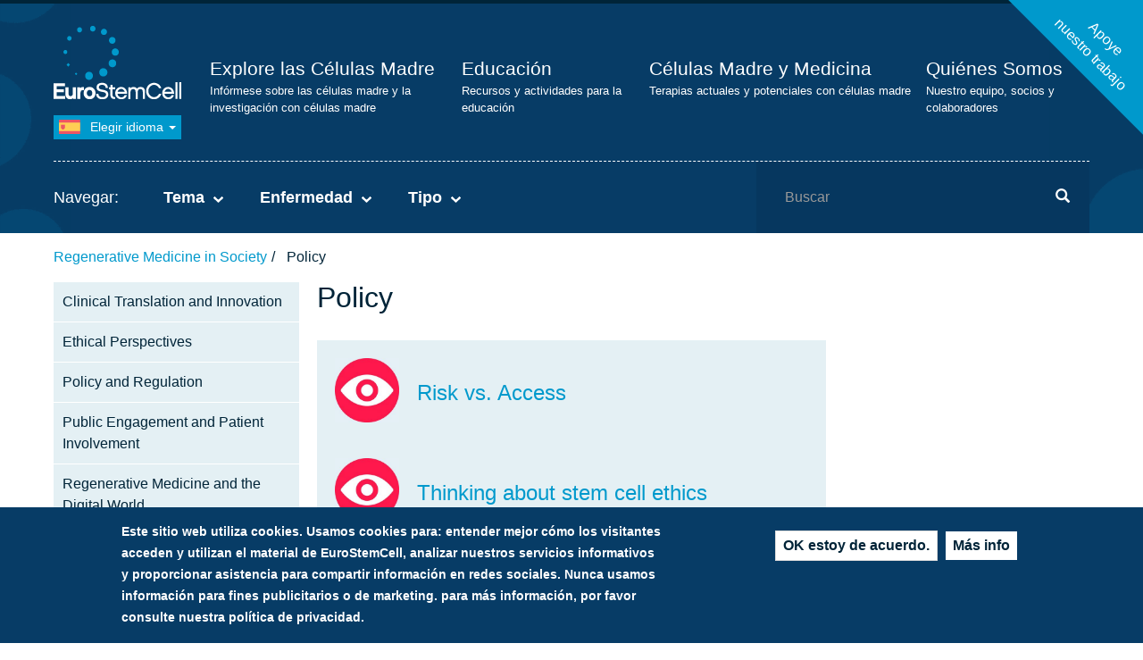

--- FILE ---
content_type: text/html; charset=UTF-8
request_url: https://www.eurostemcell.org/es/regenerative-medicine-society/policy
body_size: 45070
content:
<!DOCTYPE html><html lang="es" dir="ltr"><head><meta charset="utf-8" /><script async src="https://www.googletagmanager.com/gtag/js?id=UA-350936-4"></script><script>window.dataLayer = window.dataLayer || [];function gtag(){dataLayer.push(arguments)};gtag("js", new Date());gtag("set", "developer_id.dMDhkMT", true);gtag("config", "UA-350936-4", {"groups":"default","anonymize_ip":true,"page_placeholder":"PLACEHOLDER_page_path","allow_ad_personalization_signals":false});</script><meta name="Generator" content="Drupal 10 (https://www.drupal.org)" /><meta name="MobileOptimized" content="width" /><meta name="HandheldFriendly" content="true" /><meta name="viewport" content="width=device-width, initial-scale=1.0" /><style>div#sliding-popup, div#sliding-popup .eu-cookie-withdraw-banner, .eu-cookie-withdraw-tab {background: #0779bf} div#sliding-popup.eu-cookie-withdraw-wrapper { background: transparent; } #sliding-popup h1, #sliding-popup h2, #sliding-popup h3, #sliding-popup p, #sliding-popup label, #sliding-popup div, .eu-cookie-compliance-more-button, .eu-cookie-compliance-secondary-button, .eu-cookie-withdraw-tab { color: #ffffff;} .eu-cookie-withdraw-tab { border-color: #ffffff;}</style><link rel="icon" href="/themes/custom/eurostemcell/favicon.ico" type="image/png" /><link rel="alternate" hreflang="und" href="https://www.eurostemcell.org/es/regenerative-medicine-society/policy" /><link rel="canonical" href="https://www.eurostemcell.org/es/regenerative-medicine-society/policy" /><link rel="shortlink" href="https://www.eurostemcell.org/es/node/738" /><title>Policy | Eurostemcell</title><link rel="stylesheet" media="all" href="/sites/default/files/css/css_hTBzvk7aZ0v12RphFkXum6CYP75SuQFkTWr-h9GTxTU.css?delta=0&amp;language=es&amp;theme=eurostemcell&amp;include=eJxti0EOgzAMBD8U8JOQSRYUscEIx235fWnVYy8zmpUWMWWzreJWO1h1zxD8GaeCRYM9IU7zjpZBykqblYP3i3VfE1799ibljEM5_jL59TnIrI70qHi6fDk2K0G8AX2oM_o" /><link rel="stylesheet" media="all" href="/sites/default/files/css/css_vs4yrZzJPGYhvx0ge__K16TcCBHzxXJhJeC-z29knDc.css?delta=1&amp;language=es&amp;theme=eurostemcell&amp;include=eJxti0EOgzAMBD8U8JOQSRYUscEIx235fWnVYy8zmpUWMWWzreJWO1h1zxD8GaeCRYM9IU7zjpZBykqblYP3i3VfE1799ibljEM5_jL59TnIrI70qHi6fDk2K0G8AX2oM_o" /><link rel="stylesheet" media="print" href="/sites/default/files/css/css_mZX1IoTGO6jpV1YloqWfbz2Ug_1FRcbDTLA3IGwDn1Q.css?delta=2&amp;language=es&amp;theme=eurostemcell&amp;include=eJxti0EOgzAMBD8U8JOQSRYUscEIx235fWnVYy8zmpUWMWWzreJWO1h1zxD8GaeCRYM9IU7zjpZBykqblYP3i3VfE1799ibljEM5_jL59TnIrI70qHi6fDk2K0G8AX2oM_o" /><script src="https://use.typekit.net/zzr0vsg.js"></script><script>try{Typekit.load({ async: true });}catch(e){}</script><script src="https://cdn.usefathom.com/script.js" data-site="OMIDOZMZ" defer></script></head><body class="path-node page-node-type-book-tag page-node-language-und page-language-es has-glyphicons"> <a href="#main-content" class="visually-hidden focusable skip-link"> Pasar al contenido principal </a><div class="dialog-off-canvas-main-canvas" data-off-canvas-main-canvas> <header id="navbar" role="banner"><div id="donate_c2a_wrapper"><div id="donate_c2a"> <a href="/es/node/819">Apoye<br />nuestro trabajo</a></div></div><div class="wrapper"><div class="container"><div id="nav-toggle"><div class="open">Menú</div><div class="closed">Cerrar</div></div> <a class="logo navbar-btn" href="/es" title="Inicio" rel="home"> <span itemprop="name">Eurostemcell</span> </a><div class="navigation"> <nav role="navigation" aria-labelledby="block-mainnavigation-menu" id="block-mainnavigation"><h5 class="sr-only" id="block-mainnavigation-menu">Menú principal</h5><ul><li> <a href="/es/landing/explore-stem-cells" title="Infórmese sobre las células madre y la investigación con células madre">Explore las Células Madre</a> <span class="description"> Infórmese sobre las células madre y la investigación con células madre </span></li><li> <a href="/es/landing/education-resources" title="Recursos y actividades para la educación">Educación</a> <span class="description"> Recursos y actividades para la educación </span></li><li> <a href="/es/landing/medicine-stem-cells" title="Terapias actuales y potenciales con células madre">Células Madre y Medicina</a> <span class="description"> Terapias actuales y potenciales con células madre </span></li><li> <a href="/es/acerca-de-eurostemcell" title="Nuestro equipo, socios y colaboradores">Quiénes Somos</a> <span class="description"> Nuestro equipo, socios y colaboradores </span></li></ul> </nav><div class="views-element-container mobile_only block block-views block-views-blockheader-taxonomy-links-block-3" id="block-views-block-header-taxonomy-links-block-3"><div class="form-group"><div class="taxonomy-filters-mobile"><h3>Navegar:</h3><h4 class="theme">Tema<span></span></h4><div class="taxonomy-filters theme js-view-dom-id-22fe5ff02a1424027dfb2726c07908300edf30366f8ff8d003493010ac42e14c"><div class="view-content"><div class="container"><ul class="row"><li class="col-xs-12 col-md-4"><a href="/es/temas/conocimientos-generales-sobre-celulas-madre" hreflang="es">Conocimientos generales sobre células madre</a></li><li class="col-xs-12 col-md-4"><a href="/es/temas/organoides" hreflang="es">Organoides</a></li><li class="col-xs-12 col-md-4"><a href="/es/temas/hoja-informativa" hreflang="es">Hoja informativa</a></li><li class="col-xs-12 col-md-4"><a href="/es/temas/normas-y-reglamentos" hreflang="es">Normas y reglamentos</a></li><li class="col-xs-12 col-md-4"><a href="/es/temas/celulas-madre-mesenquimales" hreflang="es">Células madre mesenquimales</a></li><li class="col-xs-12 col-md-4"><a href="/es/temas/reprogramacion" hreflang="es">Reprogramación</a></li><li class="col-xs-12 col-md-4"><a href="/es/temas/celulas-madre-de-la-piel" hreflang="es">Células madre de la piel</a></li><li class="col-xs-12 col-md-4"><a href="/es/theme/sangre-del-cordon" hreflang="es">Sangre del cordón</a></li><li class="col-xs-12 col-md-4"><a href="/es/theme/celulas-madre-de-la-sangre" hreflang="es">Células madre de la sangre</a></li><li class="col-xs-12 col-md-4"><a href="/es/theme/ensayos-clinicos" hreflang="es">Ensayos clínicos</a></li><li class="col-xs-12 col-md-4"><a href="/es/temas/celulas-madre-e-industria" hreflang="es">Células madre e industria</a></li><li class="col-xs-12 col-md-4"><a href="/es/theme/celulas-ips" hreflang="es">Células iPS</a></li><li class="col-xs-12 col-md-4"><a href="/es/theme/celulas-madre-embrionarias" hreflang="es">Células madre embrionarias</a></li><li class="col-xs-12 col-md-4"><a href="/es/temas/investigaciones-recientes" hreflang="es">Investigaciones recientes</a></li><li class="col-xs-12 col-md-4"><a href="/es/temas/celulas-madre-y-la-investigacion" hreflang="es">Células madre y la investigación</a></li><li class="col-xs-12 col-md-4"><a href="/es/temas/ingenieria-de-tejidos" hreflang="es">Ingeniería de tejidos</a></li><li class="col-xs-12 col-md-4"><a href="/es/temas/etica-y-sociedad" hreflang="es">Ética y Sociedad</a></li></ul></div></div></div><div><h4 class="condition">Enfermedad<span></span></h4><div class="taxonomy-filters condition view view-header-taxonomy-links view-id-header_taxonomy_links view-display-id-block_2 js-view-dom-id-70e17f3db26a11124648e17378f3a8efc3a254b3614aa08faa184f8c6331447f"><div class="view-content"><div class="container"><ul class="row"><li class="col-xs-12 col-md-4"><a href="/es/conditions/diabetes" hreflang="es">Diabetes</a></li><li class="col-xs-12 col-md-4"><a href="/es/enfermedades/infarto-cerebral" hreflang="es">Infarto cerebral</a></li><li class="col-xs-12 col-md-4"><a href="/es/conditions/lesiones-en-la-medula-espinal" hreflang="es">Lesiones en la médula espinal</a></li><li class="col-xs-12 col-md-4"><a href="/es/conditions/enfermedad-de-parkinson" hreflang="es">Enfermedad de Parkinson</a></li><li class="col-xs-12 col-md-4"><a href="/es/conditions/esclerosis-multiple" hreflang="es">Esclerosis múltiple</a></li><li class="col-xs-12 col-md-4"><a href="/es/conditions/enfermedad-de-motoneuronas" hreflang="es">Enfermedad de las motoneuronas</a></li><li class="col-xs-12 col-md-4"><a href="/es/conditions/enfermedad-de-huntington" hreflang="es">Enfermedad de Huntington</a></li><li class="col-xs-12 col-md-4"><a href="/es/conditions/paralisis-cerebral" hreflang="es">Parálisis cerebral</a></li><li class="col-xs-12 col-md-4"><a href="/es/conditions/enfermedad-de-alzheimer" hreflang="es">Enfermedad de Alzheimer</a></li><li class="col-xs-12 col-md-4"><a href="/es/enfermedades/trastornos-neurologicos" hreflang="es">Trastornos neurológicos</a></li><li class="col-xs-12 col-md-4"><a href="/es/conditions/distrofia-muscular" hreflang="es">Distrofia muscular</a></li><li class="col-xs-12 col-md-4"><a href="/es/enfermedades/enfermedades-de-pulmon" hreflang="es">Enfermedades de pulmón</a></li><li class="col-xs-12 col-md-4"><a href="/es/enfermedades/enfermedades-renales" hreflang="es">Enfermedades renales</a></li><li class="col-xs-12 col-md-4"><a href="/es/enfermedades/enfermedades-hepaticas" hreflang="es">Enfermedades hepáticas</a></li><li class="col-xs-12 col-md-4"><a href="/es/enfermedades/sangre-del-cordon" hreflang="es">Sangre del cordón</a></li><li class="col-xs-12 col-md-4"><a href="/es/conditions/cancer" hreflang="es">Cáncer</a></li><li class="col-xs-12 col-md-4"><a href="/es/enfermedades/enfermedades-oculares" hreflang="es">Enfermedades oculares</a></li><li class="col-xs-12 col-md-4"><a href="/es/enfermedades/enfermedades-del-corazon" hreflang="es">Enfermedades del corazón</a></li><li class="col-xs-12 col-md-4"><a href="/es/enfermedades/enfermedades-intestinales" hreflang="es">Enfermedades intestinales</a></li></ul></div></div></div></div><div><h4 class="type">Tipo<span></span></h4><div class="taxonomy-filters type view view-header-taxonomy-links view-id-header_taxonomy_links view-display-id-block_4 js-view-dom-id-2e0073377e07052a267733a6332817ffc97dd2c57c7d9cb3c3ed8a5d4bdb7097"><div class="view-content"><div class="container"><ul class="row"><li class="col-xs-12 col-md-4"><a href="/es/tipo-de-recurso/actividad" hreflang="es">Actividad</a></li><li class="col-xs-12 col-md-4"><a href="/es/tipo-de-recurso/articulo" hreflang="es">Artículo</a></li><li class="col-xs-12 col-md-4"><a href="/es/tipo-de-recurso/libro" hreflang="es">Libro</a></li><li class="col-xs-12 col-md-4"><a href="/es/tipo-de-recurso/debatediscusion" hreflang="es">Debate/Discusión</a></li><li class="col-xs-12 col-md-4"><a href="/es/tipo-de-recurso/recurso-de-eurostemcell" hreflang="es">Recurso de EuroStemCell</a></li><li class="col-xs-12 col-md-4"><a href="/es/tipo-de-recurso/hoja-informativa" hreflang="es">Hoja informativa</a></li><li class="col-xs-12 col-md-4"><a href="/es/tipo-de-recurso/imagen" hreflang="es">Imagen</a></li><li class="col-xs-12 col-md-4"><a href="/es/tipo-de-recurso/presentacion" hreflang="es">Presentación</a></li><li class="col-xs-12 col-md-4"><a href="/es/tipo-de-recurso/video" hreflang="es">Video</a></li><li class="col-xs-12 col-md-4"><a href="/es/tipo-de-recurso/hoja-de-trabajo" hreflang="es">Hoja de trabajo</a></li><li class="col-xs-12 col-md-4"><a href="/es/tipo-de-recurso/leccion-completa" hreflang="es">Lección completa</a></li></ul></div></div></div></div></div></div></div><div class="language-switcher"><div class="language-switcher-language-url" id="block-languageswitcher" role="navigation"><div class="dropdown-toggle"> <span class="current es">(es)</span> Elegir idioma <span class="caret"></span></div><ul class="links dropdown-menu"><li hreflang="en" data-drupal-link-system-path="node/738" class="en hreflang"><a href="/regenerative-medicine-society/policy" class="language-link" hreflang="en">English</a></li><li hreflang="fr" data-drupal-link-system-path="node/738" class="fr hreflang"><a href="/fr/regenerative-medicine-society/policy" class="language-link" hreflang="fr">Français</a></li><li hreflang="de" data-drupal-link-system-path="node/738" class="de hreflang"><a href="/de/regenerative-medicine-society/policy" class="language-link" hreflang="de">Deutsch</a></li><li hreflang="it" data-drupal-link-system-path="node/738" class="it hreflang"><a href="/it/regenerative-medicine-society/policy" class="language-link" hreflang="it">Italiano</a></li><li hreflang="pl" data-drupal-link-system-path="node/738" class="pl hreflang"><a href="/pl/regenerative-medicine-society/policy" class="language-link" hreflang="pl">Polski</a></li><li hreflang="es" data-drupal-link-system-path="node/738" class="es hreflang is-active" aria-current="page"><a href="/es/regenerative-medicine-society/policy" class="language-link" hreflang="es">Español</a></li></ul></div></div><hr /><div class="row"><div class="col-xs-12 col-sm-8"><div class="taxonomy-triggers"><h3>Navegar:</h3><h4 class="theme">Tema<span></span></h4><h4 class="condition">Enfermedad<span></span></h4><h4 class="type">Tipo<span></span></h4></div></div><div class="col-xs-12 col-sm-4"><div class="search-block-form block block-search" data-drupal-selector="search-block-form" id="block-searchform-2" role="search" data-toggle-selector="search-block"><form action="/es/search/content" method="get" id="search-block-form" accept-charset="UTF-8"><div class="form-item js-form-item form-type-search js-form-type-search form-item-keys js-form-item-keys form-no-label form-group"> <label for="edit-keys" class="control-label sr-only">Buscar</label><div class="input-group"><input title="Escriba lo que quiere buscar." data-drupal-selector="edit-keys" class="form-search form-control" placeholder="Buscar" type="search" id="edit-keys" name="keys" value="" size="15" maxlength="128" /><span class="input-group-btn"><button type="submit" value="Buscar" class="button js-form-submit form-submit btn-primary btn icon-only"><span class="sr-only">Buscar</span><span class="icon glyphicon glyphicon-search" aria-hidden="true"></span></button></span></div><div id="edit-keys--description" class="description help-block"> Escriba lo que quiere buscar.</div></div><div class="form-actions form-group js-form-wrapper form-wrapper" data-drupal-selector="edit-actions" id="edit-actions"></div></form></div></div></div></div></div></div> </header><div class="highlighted"><div class="views-element-container block block-views block-views-blockheader-taxonomy-links-block-1" id="block-views-block-header-taxonomy-links-block-1"><div class="form-group"><div class="taxonomy-filters theme view view-header-taxonomy-links view-id-header_taxonomy_links view-display-id-block_1 js-view-dom-id-5f421c16742a3e64c917de073c4f3b00bafbd8da7fc1c84b607a7249c6c69558"><div class="view-content"><div class="container"><ul class="row"><li class="col-xs-12 col-md-4"><a href="/es/temas/conocimientos-generales-sobre-celulas-madre" hreflang="es">Conocimientos generales sobre células madre</a></li><li class="col-xs-12 col-md-4"><a href="/es/temas/organoides" hreflang="es">Organoides</a></li><li class="col-xs-12 col-md-4"><a href="/es/temas/hoja-informativa" hreflang="es">Hoja informativa</a></li><li class="col-xs-12 col-md-4"><a href="/es/temas/normas-y-reglamentos" hreflang="es">Normas y reglamentos</a></li><li class="col-xs-12 col-md-4"><a href="/es/temas/celulas-madre-mesenquimales" hreflang="es">Células madre mesenquimales</a></li><li class="col-xs-12 col-md-4"><a href="/es/temas/reprogramacion" hreflang="es">Reprogramación</a></li><li class="col-xs-12 col-md-4"><a href="/es/temas/celulas-madre-de-la-piel" hreflang="es">Células madre de la piel</a></li><li class="col-xs-12 col-md-4"><a href="/es/theme/sangre-del-cordon" hreflang="es">Sangre del cordón</a></li><li class="col-xs-12 col-md-4"><a href="/es/theme/celulas-madre-de-la-sangre" hreflang="es">Células madre de la sangre</a></li><li class="col-xs-12 col-md-4"><a href="/es/theme/ensayos-clinicos" hreflang="es">Ensayos clínicos</a></li><li class="col-xs-12 col-md-4"><a href="/es/temas/celulas-madre-e-industria" hreflang="es">Células madre e industria</a></li><li class="col-xs-12 col-md-4"><a href="/es/theme/celulas-ips" hreflang="es">Células iPS</a></li><li class="col-xs-12 col-md-4"><a href="/es/theme/celulas-madre-embrionarias" hreflang="es">Células madre embrionarias</a></li><li class="col-xs-12 col-md-4"><a href="/es/temas/investigaciones-recientes" hreflang="es">Investigaciones recientes</a></li><li class="col-xs-12 col-md-4"><a href="/es/temas/celulas-madre-y-la-investigacion" hreflang="es">Células madre y la investigación</a></li><li class="col-xs-12 col-md-4"><a href="/es/temas/ingenieria-de-tejidos" hreflang="es">Ingeniería de tejidos</a></li><li class="col-xs-12 col-md-4"><a href="/es/temas/etica-y-sociedad" hreflang="es">Ética y Sociedad</a></li></ul></div></div></div></div></div><div class="views-element-container block block-views block-views-blockheader-taxonomy-links-block-2" id="block-views-block-header-taxonomy-links-block-2"><div class="form-group"><div class="taxonomy-filters condition view view-header-taxonomy-links view-id-header_taxonomy_links view-display-id-block_2 js-view-dom-id-c5ca57ca67d6a0ce337ee4ca379f75f0f63fd2ac93acac01fb58272a4627190c"><div class="view-content"><div class="container"><ul class="row"><li class="col-xs-12 col-md-4"><a href="/es/conditions/diabetes" hreflang="es">Diabetes</a></li><li class="col-xs-12 col-md-4"><a href="/es/enfermedades/infarto-cerebral" hreflang="es">Infarto cerebral</a></li><li class="col-xs-12 col-md-4"><a href="/es/conditions/lesiones-en-la-medula-espinal" hreflang="es">Lesiones en la médula espinal</a></li><li class="col-xs-12 col-md-4"><a href="/es/conditions/enfermedad-de-parkinson" hreflang="es">Enfermedad de Parkinson</a></li><li class="col-xs-12 col-md-4"><a href="/es/conditions/esclerosis-multiple" hreflang="es">Esclerosis múltiple</a></li><li class="col-xs-12 col-md-4"><a href="/es/conditions/enfermedad-de-motoneuronas" hreflang="es">Enfermedad de las motoneuronas</a></li><li class="col-xs-12 col-md-4"><a href="/es/conditions/enfermedad-de-huntington" hreflang="es">Enfermedad de Huntington</a></li><li class="col-xs-12 col-md-4"><a href="/es/conditions/paralisis-cerebral" hreflang="es">Parálisis cerebral</a></li><li class="col-xs-12 col-md-4"><a href="/es/conditions/enfermedad-de-alzheimer" hreflang="es">Enfermedad de Alzheimer</a></li><li class="col-xs-12 col-md-4"><a href="/es/enfermedades/trastornos-neurologicos" hreflang="es">Trastornos neurológicos</a></li><li class="col-xs-12 col-md-4"><a href="/es/conditions/distrofia-muscular" hreflang="es">Distrofia muscular</a></li><li class="col-xs-12 col-md-4"><a href="/es/enfermedades/enfermedades-de-pulmon" hreflang="es">Enfermedades de pulmón</a></li><li class="col-xs-12 col-md-4"><a href="/es/enfermedades/enfermedades-renales" hreflang="es">Enfermedades renales</a></li><li class="col-xs-12 col-md-4"><a href="/es/enfermedades/enfermedades-hepaticas" hreflang="es">Enfermedades hepáticas</a></li><li class="col-xs-12 col-md-4"><a href="/es/enfermedades/sangre-del-cordon" hreflang="es">Sangre del cordón</a></li><li class="col-xs-12 col-md-4"><a href="/es/conditions/cancer" hreflang="es">Cáncer</a></li><li class="col-xs-12 col-md-4"><a href="/es/enfermedades/enfermedades-oculares" hreflang="es">Enfermedades oculares</a></li><li class="col-xs-12 col-md-4"><a href="/es/enfermedades/enfermedades-del-corazon" hreflang="es">Enfermedades del corazón</a></li><li class="col-xs-12 col-md-4"><a href="/es/enfermedades/enfermedades-intestinales" hreflang="es">Enfermedades intestinales</a></li></ul></div></div></div></div></div><div class="views-element-container block block-views block-views-blockheader-taxonomy-links-block-4" id="block-views-block-header-taxonomy-links-block-4"><div class="form-group"><div class="taxonomy-filters type view view-header-taxonomy-links view-id-header_taxonomy_links view-display-id-block_4 js-view-dom-id-68ca6ec1df25c90be626f01f724279a8462bc7e946f617f0119a6cabe9ccba3f"><div class="view-content"><div class="container"><ul class="row"><li class="col-xs-12 col-md-4"><a href="/es/tipo-de-recurso/actividad" hreflang="es">Actividad</a></li><li class="col-xs-12 col-md-4"><a href="/es/tipo-de-recurso/articulo" hreflang="es">Artículo</a></li><li class="col-xs-12 col-md-4"><a href="/es/tipo-de-recurso/libro" hreflang="es">Libro</a></li><li class="col-xs-12 col-md-4"><a href="/es/tipo-de-recurso/debatediscusion" hreflang="es">Debate/Discusión</a></li><li class="col-xs-12 col-md-4"><a href="/es/tipo-de-recurso/recurso-de-eurostemcell" hreflang="es">Recurso de EuroStemCell</a></li><li class="col-xs-12 col-md-4"><a href="/es/tipo-de-recurso/hoja-informativa" hreflang="es">Hoja informativa</a></li><li class="col-xs-12 col-md-4"><a href="/es/tipo-de-recurso/imagen" hreflang="es">Imagen</a></li><li class="col-xs-12 col-md-4"><a href="/es/tipo-de-recurso/presentacion" hreflang="es">Presentación</a></li><li class="col-xs-12 col-md-4"><a href="/es/tipo-de-recurso/video" hreflang="es">Video</a></li><li class="col-xs-12 col-md-4"><a href="/es/tipo-de-recurso/hoja-de-trabajo" hreflang="es">Hoja de trabajo</a></li><li class="col-xs-12 col-md-4"><a href="/es/tipo-de-recurso/leccion-completa" hreflang="es">Lección completa</a></li></ul></div></div></div></div></div><div class="container"><div class="padme"><ol class="breadcrumb"><li > <a href="/es/regenerative-medicine-society">Regenerative Medicine in Society</a></li><li class="active"> Policy</li></ol></div></div><div data-drupal-messages-fallback class="hidden"></div></div><div role="main" class="main-container js-quickedit-main-content container" ><div class="padme"><div class="container"></div><div class="row"> <aside class="col-md-3" role="complementary"><div class="views-element-container block block-views block-views-blockbook-navigation-for-tag-pages-block-1" id="block-views-block-book-navigation-for-tag-pages-block-1"><div class="form-group"><div class="view view-book-navigation-for-tag-pages view-id-book_navigation_for_tag_pages view-display-id-block_1 js-view-dom-id-1662369904e699e527e2c92a5ef6aa510d94c5711d150a7139d27f07c2c9fbaf"><div class="view-content"><div><ul><li><a href="/es/regenerative-medicine-society/clinical-translation-and-innovation" hreflang="und">Clinical Translation and Innovation</a></li><li><a href="/es/regenerative-medicine-society/ethical-perspectives" hreflang="und">Ethical Perspectives</a></li><li><a href="/es/regenerative-medicine-society/policy-and-regulation" hreflang="und">Policy and Regulation</a></li><li><a href="/es/regenerative-medicine-society/public-engagement-and-patient-involvement" hreflang="und">Public Engagement and Patient Involvement</a></li><li><a href="/es/regenerative-medicine-society/regenerative-medicine-and-digital-world" hreflang="und">Regenerative Medicine and the Digital World</a></li><li><a href="/es/regenerative-medicine-society/reimbursement-and-healthcare-ethics" hreflang="und">Reimbursement and Healthcare Ethics</a></li><li><a href="/es/regenerative-medicine-society/cell-and-tissue-banking" hreflang="und">Cell and Tissue Banking</a></li></ul></div></div></div></div></div> </aside> <section class="col-md-6"> <a id="main-content"></a><div class="main-content-area"><div class="main-heading "><h1 ><span>Policy</span></h1></div><div class="views-element-container block block-views block-views-blockfeatured-block-1" id="block-views-block-featured-block-1"><div class="form-group"><div class="row view view-featured view-id-featured view-display-id-block_1 js-view-dom-id-2ee90b018058a2b0488a77dcdd02d38e1d1bc0f16ddc9e077ba9a36b1774df70"></div></div></div><div class="views-element-container block block-views block-views-blocktabs-by-content-block-2" id="block-views-block-tabs-by-content-block-2"><div class="form-group"><div class="tabs-contents js-view-dom-id-a50d02ca2f8010d8c27bf5cc0a9bf4a73a297fef8a64c3d1834f205e23ecb656"><div class="tab-content"></div></div></div></div><div class="views-element-container block block-views block-views-blockbooks-tag-block-1" id="block-views-block-books-tag-block-1"><div class="form-group"><div class="padme view view-books-tag view-id-books_tag view-display-id-block_1 js-view-dom-id-4631c7b5014a30161793cc109c0223dc7febdcb2c433703039207979df5c781d"><div class="view-content"><div class="views-row"><div class="book-teaser row"><div class="col-xs-12 col-md-2"> <a href="/es/regenerative-medicine-society/risk-vs-access" hreflang="und"><img loading="lazy" src="/sites/default/files/styles/small/public/images/books/thumbnails/Policy%20and%20Regulation%20blue_0.jpg?h=2a479378&amp;itok=TSyoHP9J" width="220" height="220" alt="The Social Production of Evidence: Regenerative Medicine and the 21st Century Cures Act" class="img-responsive" /></a></div><div class="col-xs-12 col-md-10"><div class="details"><h3><a href="/es/regenerative-medicine-society/risk-vs-access"><span>Risk vs. Access</span></a></h3></div></div></div></div><div class="views-row"><div class="book-teaser row"><div class="col-xs-12 col-md-2"> <a href="/es/regenerative-medicine-society/thinking-about-stem-cell-ethics" hreflang="und"><img loading="lazy" src="/sites/default/files/styles/small/public/images/books/thumbnails/Policy%20and%20Regulation%20blue_1.jpg?h=2a479378&amp;itok=vwsBX_Y_" width="220" height="220" alt="Thinking about stem cell ethics" class="img-responsive" /></a></div><div class="col-xs-12 col-md-10"><div class="details"><h3><a href="/es/regenerative-medicine-society/thinking-about-stem-cell-ethics"><span>Thinking about stem cell ethics</span></a></h3></div></div></div></div><div class="views-row"><div class="book-teaser row"><div class="col-xs-12 col-md-2"> <a href="/es/regenerative-medicine-society/chinas-effort-make-centralised-regulations-effective" hreflang="und"><img loading="lazy" src="/sites/default/files/styles/small/public/images/books/thumbnails/Policy%20and%20Regulation%20blue_2.jpg?h=2a479378&amp;itok=qxoiyg23" width="220" height="220" alt="China’s effort to make centralised regulations effective" class="img-responsive" /></a></div><div class="col-xs-12 col-md-10"><div class="details"><h3><a href="/es/regenerative-medicine-society/chinas-effort-make-centralised-regulations-effective"><span>China’s effort to make centralised regulations effective</span></a></h3></div></div></div></div><div class="views-row"><div class="book-teaser row"><div class="col-xs-12 col-md-2"> <a href="/es/regenerative-medicine-society/establishment-and-growth-chinas-umbilical-cord-blood-banks" hreflang="und"><img loading="lazy" src="/sites/default/files/styles/small/public/images/books/thumbnails/Cell%20Tissue%20banking%20blue_0.jpg?h=2a479378&amp;itok=uwFcGZvn" width="220" height="220" alt="The establishment and growth of China’s umbilical cord blood banks " class="img-responsive" /></a></div><div class="col-xs-12 col-md-10"><div class="details"><h3><a href="/es/regenerative-medicine-society/establishment-and-growth-chinas-umbilical-cord-blood-banks"><span>The establishment and growth of China’s umbilical cord blood banks </span></a></h3></div></div></div></div><div class="views-row"><div class="book-teaser row"><div class="col-xs-12 col-md-2"> <a href="/es/regenerative-medicine-society/progressive-and-retrospective-chinas-regulation-regenerative" hreflang="und"><img loading="lazy" src="/sites/default/files/styles/small/public/images/books/thumbnails/Policy%20and%20Regulation%20blue_3.jpg?h=2a479378&amp;itok=awtURb7Z" width="220" height="220" alt="Progressive and retrospective: China’s regulation of regenerative medicines" class="img-responsive" /></a></div><div class="col-xs-12 col-md-10"><div class="details"><h3><a href="/es/regenerative-medicine-society/progressive-and-retrospective-chinas-regulation-regenerative"><span>Progressive and retrospective: China’s regulation of regenerative medicines</span></a></h3></div></div></div></div><div class="views-row"><div class="book-teaser row"><div class="col-xs-12 col-md-2"> <a href="/es/regenerative-medicine-society/japans-venture-regulating-regenerative-medicines" hreflang="und"><img loading="lazy" src="/sites/default/files/styles/small/public/images/books/thumbnails/Policy%20and%20Regulation%20blue_4.jpg?h=2a479378&amp;itok=SIGgTV_T" width="220" height="220" alt="Japan’s venture in regulating regenerative medicines" class="img-responsive" /></a></div><div class="col-xs-12 col-md-10"><div class="details"><h3><a href="/es/regenerative-medicine-society/japans-venture-regulating-regenerative-medicines"><span>Japan’s venture in regulating regenerative medicines</span></a></h3></div></div></div></div><div class="views-row"><div class="book-teaser row"><div class="col-xs-12 col-md-2"> <a href="/es/regenerative-medicine-society/eu-privacy-regulations-biobanks-and-ipsc-research" hreflang="und"><img loading="lazy" src="/sites/default/files/styles/small/public/images/books/thumbnails/Cell%20Tissue%20banking%20blue_1.jpg?h=2a479378&amp;itok=08U9YOFO" width="220" height="220" alt="The future of EU privacy regulations on biobanks and iPSC research" class="img-responsive" /></a></div><div class="col-xs-12 col-md-10"><div class="details"><h3><a href="/es/regenerative-medicine-society/eu-privacy-regulations-biobanks-and-ipsc-research"><span>EU privacy regulations on biobanks and iPSC research</span></a></h3></div></div></div></div><div class="views-row"><div class="book-teaser row"><div class="col-xs-12 col-md-2"> <a href="/es/regenerative-medicine-society/new-approaches-engaging-public-considering-regenerative-medicines" hreflang="und"><img loading="lazy" src="/sites/default/files/styles/small/public/images/books/thumbnails/Public%20Engagement%20and%20Patient%20blue_1.jpg?h=2a479378&amp;itok=rtG_-xvI" width="220" height="220" alt="New approaches to engaging the public in considering regenerative medicine’s wicked policy issues" class="img-responsive" /></a></div><div class="col-xs-12 col-md-10"><div class="details"><h3><a href="/es/regenerative-medicine-society/new-approaches-engaging-public-considering-regenerative-medicines"><span>New approaches to engaging the public in considering regenerative medicine’s wicked policy issues</span></a></h3></div></div></div></div><div class="views-row"><div class="book-teaser row"><div class="col-xs-12 col-md-2"> <a href="/es/regenerative-medicine-society/harnessing-social-media-networks-share-information-about-stem-cell" hreflang="und"><img loading="lazy" src="/sites/default/files/styles/small/public/images/books/thumbnails/The%20Internets%20blue_0.jpg?h=2a479378&amp;itok=Qdwgy85b" width="220" height="220" alt="Harnessing social media networks to share information about stem cell research and treatments " class="img-responsive" /></a></div><div class="col-xs-12 col-md-10"><div class="details"><h3><a href="/es/regenerative-medicine-society/harnessing-social-media-networks-share-information-about-stem-cell"><span>Harnessing social media networks to share information about stem cell research and treatments </span></a></h3></div></div></div></div><div class="views-row"><div class="book-teaser row"><div class="col-xs-12 col-md-2"> <a href="/es/regenerative-medicine-society/consumer-protection-advertising-and-unapproved-stem-cell-treatments" hreflang="und"><img loading="lazy" src="/sites/default/files/styles/small/public/images/books/thumbnails/The%20Internets%20blue_3.jpg?h=2a479378&amp;itok=9qx9iyZP" width="220" height="220" alt="Consumer protection, advertising and unapproved stem cell treatments" class="img-responsive" /></a></div><div class="col-xs-12 col-md-10"><div class="details"><h3><a href="/es/regenerative-medicine-society/consumer-protection-advertising-and-unapproved-stem-cell-treatments"><span>Consumer protection, advertising and unapproved stem cell treatments</span></a></h3></div></div></div></div><div class="views-row"><div class="book-teaser row"><div class="col-xs-12 col-md-2"> <a href="/es/regenerative-medicine-society/regenerative-medicine-distributive-justice-and-societys-investment" hreflang="und"><img loading="lazy" src="/sites/default/files/styles/small/public/images/books/thumbnails/Reimbursement%20and%20healthcare%20ethics%20blue_1.jpg?h=2a479378&amp;itok=2ajp7c31" width="220" height="220" alt="Regenerative medicine, distributive justice and society’s investment in hope" class="img-responsive" /></a></div><div class="col-xs-12 col-md-10"><div class="details"><h3><a href="/es/regenerative-medicine-society/regenerative-medicine-distributive-justice-and-societys-investment"><span>Regenerative medicine, distributive justice and society’s investment in hope</span></a></h3></div></div></div></div><div class="views-row"><div class="book-teaser row"><div class="col-xs-12 col-md-2"> <a href="/es/regenerative-medicine-society/indias-current-development-and-regulation-regenerative-medicine" hreflang="und"><img loading="lazy" src="/sites/default/files/styles/small/public/images/books/thumbnails/Policy%20and%20Regulation%20blue_5.jpg?h=2a479378&amp;itok=Q3IjRilS" width="220" height="220" alt="India’s current development and regulation of the regenerative medicine sector" class="img-responsive" /></a></div><div class="col-xs-12 col-md-10"><div class="details"><h3><a href="/es/regenerative-medicine-society/indias-current-development-and-regulation-regenerative-medicine"><span>India’s current development and regulation of the regenerative medicine sector</span></a></h3></div></div></div></div></div></div></div></div></div> </section> <aside class="col-md-3" role="complementary"> </aside></div></div></div> <section class="pre-footer" role="complementary"><div class="container"><div class="padme"> <nav role="navigation" aria-labelledby="block-prefootermenu-2-menu" id="block-prefootermenu-2"><h5 class="visually-hidden" id="block-prefootermenu-2-menu">Pre footer menu</h5><ul class="menu menu--pre-footer-menu nav"><li class="first"> <a href="/es/vacancies">Empleo</a></li><li> <a href="/es/our-supporting-ec-consortia">Consorcios colaboradores de la CE</a></li><li class="last"> <a href="/es/contacto" title="Contact Us">Contacto</a></li></ul> </nav></div></div> </section> <footer class="footer" role="contentinfo"><div class="container"><div class="padme"><div class="row"><div class="col-sm-12 col-md-3"> <nav role="navigation" aria-labelledby="block-eurostemcell-footer-menu" id="block-eurostemcell-footer"><h5 class="visually-hidden" id="block-eurostemcell-footer-menu">Footer menu</h5><ul class="menu nav"><li> <a href="/es/terminos-y-condiciones" title="Terms and Conditions">Términos y Condiciones</a></li><li> <a href="/es/privacidad-y-cookies" title="Privacy and Cookies">Privacidad y Cookies</a></li><li> <a href="/es/accessibility-statement">Accessibility Statement</a></li><li> <a href="/es/contacto">Contacto</a></li><li> <a href="/es/node/594">Mapa del sitio</a></li></ul> </nav><ul class="partners"><li><a href="/user">Partner Resources</a></li></ul></div><div class="col-sm-12 col-md-9"><ul class="footer-social-links"><li class="twitter-social-link"><a href="https://twitter.com/eurostemcell" target="_blank"> Twitter </a></li><li class="facebook-social-link"><a href="https://www.facebook.com/eurostemcell" target="_blank"> Facebook</a></li><li class="youtube-social-link"><a href="https://www.youtube.com/user/eurostemcell" target="_blank"> Youtube </a></li></ul></div><div class="col-xs-12"><div class="footer-information"> Este proyecto ha recibido financiación del programa de investigación e innovación de la Union Europea Horizon 2020 (acuerdo de subvención número 652796).<br> © Copyright 2008 - 2026 EuroStemCell y autores colaboradores</div></div></div></div></div> </footer></div><script type="application/json" data-drupal-selector="drupal-settings-json">{"path":{"baseUrl":"\/","pathPrefix":"es\/","currentPath":"node\/738","currentPathIsAdmin":false,"isFront":false,"currentLanguage":"es"},"pluralDelimiter":"\u0003","suppressDeprecationErrors":true,"google_analytics":{"account":"UA-350936-4","trackOutbound":true,"trackMailto":true,"trackTel":true,"trackDownload":true,"trackDownloadExtensions":"7z|aac|arc|arj|asf|asx|avi|bin|csv|doc(x|m)?|dot(x|m)?|exe|flv|gif|gz|gzip|hqx|jar|jpe?g|js|mp(2|3|4|e?g)|mov(ie)?|msi|msp|pdf|phps|png|ppt(x|m)?|pot(x|m)?|pps(x|m)?|ppam|sld(x|m)?|thmx|qtm?|ra(m|r)?|sea|sit|tar|tgz|torrent|txt|wav|wma|wmv|wpd|xls(x|m|b)?|xlt(x|m)|xlam|xml|z|zip","trackColorbox":true},"data":{"extlink":{"extTarget":true,"extTargetAppendNewWindowLabel":"(opens in a new window)","extTargetNoOverride":false,"extNofollow":false,"extNoreferrer":false,"extFollowNoOverride":false,"extClass":"0","extLabel":"(link is external)","extImgClass":false,"extSubdomains":false,"extExclude":"","extInclude":"","extCssExclude":"","extCssInclude":"","extCssExplicit":"","extAlert":false,"extAlertText":"This link will take you to an external web site. We are not responsible for their content.","extHideIcons":false,"mailtoClass":"0","telClass":"","mailtoLabel":"(link sends email)","telLabel":"(link is a phone number)","extUseFontAwesome":false,"extIconPlacement":"append","extFaLinkClasses":"fa fa-external-link","extFaMailtoClasses":"fa fa-envelope-o","extAdditionalLinkClasses":"","extAdditionalMailtoClasses":"","extAdditionalTelClasses":"","extFaTelClasses":"fa fa-phone","whitelistedDomains":null,"extExcludeNoreferrer":""}},"eu_cookie_compliance":{"cookie_policy_version":"1.0.0","popup_enabled":true,"popup_agreed_enabled":false,"popup_hide_agreed":false,"popup_clicking_confirmation":false,"popup_scrolling_confirmation":false,"popup_html_info":"\u003Cdiv class=\u0022eu-cookie-compliance-banner eu-cookie-compliance-banner-info\u0022\u003E\n\n  \u003Cdiv class =\u0022popup-content info eu-cookie-compliance-content\u0022\u003E\n\n    \u003Cdiv id=\u0022popup-text\u0022 class=\u0022eu-cookie-compliance-message\u0022\u003E\n      \u003Cp\u003EEste sitio web utiliza cookies. Usamos cookies para: entender mejor c\u00f3mo los visitantes acceden y utilizan el material de EuroStemCell, analizar nuestros servicios informativos y proporcionar asistencia para compartir informaci\u00f3n en redes sociales. Nunca usamos informaci\u00f3n para fines publicitarios o de marketing. para m\u00e1s informaci\u00f3n, por favor consulte nuestra pol\u00edtica de privacidad.\u003C\/p\u003E\n\n    \u003C\/div\u003E\n\n    \u003Cdiv id=\u0022popup-buttons\u0022 class=\u0022eu-cookie-compliance-buttons\u0022\u003E\n\n      \u003Cbutton type=\u0022button\u0022 class=\u0022agree-button eu-cookie-compliance-default-button\u0022\u003EOK estoy de acuerdo.\u003C\/button\u003E\n      \n              \u003Cbutton type=\u0022button\u0022 class=\u0022find-more-button eu-cookie-compliance-more-button\u0022\u003EM\u00e1s info\u003C\/button\u003E\n      \n    \u003C\/div\u003E\n\n  \u003C\/div\u003E\n\n\u003C\/div\u003E","use_mobile_message":false,"mobile_popup_html_info":"\u003Cdiv class=\u0022eu-cookie-compliance-banner eu-cookie-compliance-banner-info\u0022\u003E\n\n  \u003Cdiv class =\u0022popup-content info eu-cookie-compliance-content\u0022\u003E\n\n    \u003Cdiv id=\u0022popup-text\u0022 class=\u0022eu-cookie-compliance-message\u0022\u003E\n      \n    \u003C\/div\u003E\n\n    \u003Cdiv id=\u0022popup-buttons\u0022 class=\u0022eu-cookie-compliance-buttons\u0022\u003E\n\n      \u003Cbutton type=\u0022button\u0022 class=\u0022agree-button eu-cookie-compliance-default-button\u0022\u003EOK estoy de acuerdo.\u003C\/button\u003E\n      \n              \u003Cbutton type=\u0022button\u0022 class=\u0022find-more-button eu-cookie-compliance-more-button\u0022\u003EM\u00e1s info\u003C\/button\u003E\n      \n    \u003C\/div\u003E\n\n  \u003C\/div\u003E\n\n\u003C\/div\u003E","mobile_breakpoint":768,"popup_html_agreed":false,"popup_use_bare_css":false,"popup_height":"auto","popup_width":"100%","popup_delay":1000,"popup_link":"\/es\/privacidad-y-cookies","popup_link_new_window":true,"popup_position":false,"fixed_top_position":true,"popup_language":"es","store_consent":false,"better_support_for_screen_readers":false,"cookie_name":"","reload_page":false,"domain":"","domain_all_sites":false,"popup_eu_only":false,"popup_eu_only_js":false,"cookie_lifetime":100,"cookie_session":0,"set_cookie_session_zero_on_disagree":0,"disagree_do_not_show_popup":false,"method":"default","automatic_cookies_removal":true,"allowed_cookies":"","withdraw_markup":"\u003Cbutton type=\u0022button\u0022 class=\u0022eu-cookie-withdraw-tab\u0022\u003EPrivacy settings\u003C\/button\u003E\n\u003Cdiv aria-labelledby=\u0022popup-text\u0022 class=\u0022eu-cookie-withdraw-banner\u0022\u003E\n  \u003Cdiv class=\u0022popup-content info eu-cookie-compliance-content\u0022\u003E\n    \u003Cdiv id=\u0022popup-text\u0022 class=\u0022eu-cookie-compliance-message\u0022 role=\u0022document\u0022\u003E\n      \u003Ch2\u003EWe use cookies on this site to enhance your user experience\u003C\/h2\u003E\n\u003Cp\u003EYou have given your consent for us to set cookies.\u003C\/p\u003E\n\n    \u003C\/div\u003E\n    \u003Cdiv id=\u0022popup-buttons\u0022 class=\u0022eu-cookie-compliance-buttons\u0022\u003E\n      \u003Cbutton type=\u0022button\u0022 class=\u0022eu-cookie-withdraw-button \u0022\u003EWithdraw consent\u003C\/button\u003E\n    \u003C\/div\u003E\n  \u003C\/div\u003E\n\u003C\/div\u003E","withdraw_enabled":false,"reload_options":0,"reload_routes_list":"","withdraw_button_on_info_popup":false,"cookie_categories":[],"cookie_categories_details":[],"enable_save_preferences_button":true,"cookie_value_disagreed":"0","cookie_value_agreed_show_thank_you":"1","cookie_value_agreed":"2","containing_element":"body","settings_tab_enabled":false,"olivero_primary_button_classes":"","olivero_secondary_button_classes":"","close_button_action":"close_banner","open_by_default":true,"modules_allow_popup":true,"hide_the_banner":false,"geoip_match":true,"unverified_scripts":[]},"bootstrap":{"forms_has_error_value_toggle":1,"modal_animation":1,"modal_backdrop":"true","modal_focus_input":1,"modal_keyboard":1,"modal_select_text":1,"modal_show":1,"modal_size":"","popover_enabled":1,"popover_animation":1,"popover_auto_close":1,"popover_container":"body","popover_content":"","popover_delay":"0","popover_html":0,"popover_placement":"right","popover_selector":"","popover_title":"","popover_trigger":"click"},"ajaxTrustedUrl":{"\/es\/search\/content":true},"user":{"uid":0,"permissionsHash":"cbd13ff49c52395743d0adcac6ddd6a6de0d08293ba3892efda46d7b6692e7a9"}}</script><script src="/core/assets/vendor/jquery/jquery.min.js?v=3.7.1"></script><script src="/core/assets/vendor/underscore/underscore-min.js?v=1.13.7"></script><script src="/core/assets/vendor/once/once.min.js?v=1.0.1"></script><script src="/sites/default/files/languages/es_jPvK5HlnpsP3TgoU6NSwylv_usUK_eyCaUO7UxNr88E.js?t9ricx"></script><script src="/core/misc/drupalSettingsLoader.js?v=10.5.6"></script><script src="/core/misc/drupal.js?v=10.5.6"></script><script src="/core/misc/drupal.init.js?v=10.5.6"></script><script src="/themes/contrib/bootstrap/js/drupal.bootstrap.js?t9ricx"></script><script src="/themes/contrib/bootstrap/js/attributes.js?t9ricx"></script><script src="/themes/contrib/bootstrap/js/theme.js?t9ricx"></script><script src="/themes/contrib/bootstrap/js/popover.js?t9ricx"></script><script src="/modules/contrib/eu_cookie_compliance/js/eu_cookie_compliance.min.js?v=10.5.6"></script><script src="/themes/custom/eurostemcell/bootstrap/js/affix.js?t9ricx"></script><script src="/themes/custom/eurostemcell/bootstrap/js/alert.js?t9ricx"></script><script src="/themes/custom/eurostemcell/bootstrap/js/button.js?t9ricx"></script><script src="/themes/custom/eurostemcell/bootstrap/js/carousel.js?t9ricx"></script><script src="/themes/custom/eurostemcell/bootstrap/js/collapse.js?t9ricx"></script><script src="/themes/custom/eurostemcell/bootstrap/js/dropdown.js?t9ricx"></script><script src="/themes/custom/eurostemcell/bootstrap/js/modal.js?t9ricx"></script><script src="/themes/custom/eurostemcell/bootstrap/js/tooltip.js?t9ricx"></script><script src="/themes/custom/eurostemcell/bootstrap/js/popover.js?t9ricx"></script><script src="/themes/custom/eurostemcell/bootstrap/js/scrollspy.js?t9ricx"></script><script src="/themes/custom/eurostemcell/bootstrap/js/tab.js?t9ricx"></script><script src="/themes/custom/eurostemcell/bootstrap/js/transition.js?t9ricx"></script><script src="/themes/custom/eurostemcell/js/search-bar.js?t9ricx"></script><script src="/themes/custom/eurostemcell/js/tabs.js?t9ricx"></script><script src="/themes/custom/eurostemcell/js/partners.js?t9ricx"></script><script src="/themes/custom/eurostemcell/js/menu-toggle.js?t9ricx"></script><script src="/themes/custom/eurostemcell/js/jquery.maphilight.min.js?t9ricx"></script><script src="/themes/custom/eurostemcell/js/jquery.rwdImageMaps.min.js?t9ricx"></script><script src="/themes/custom/eurostemcell/js/maphighlight.js?t9ricx"></script><script src="/themes/custom/eurostemcell/js/header_taxonomy_links.js?t9ricx"></script><script src="/themes/custom/eurostemcell/js/listing-page-filters.js?t9ricx"></script><script src="/themes/custom/eurostemcell/js/language-switcher.js?t9ricx"></script><script src="/themes/custom/eurostemcell/js/branding-regenablemed.js?t9ricx"></script><script src="/modules/contrib/extlink/js/extlink.js?v=10.5.6"></script><script src="/modules/contrib/google_analytics/js/google_analytics.js?v=10.5.6"></script><script src="https://use.typekit.net/zzr0vsg.js"></script><script>try{Typekit.load({ async: true });}catch(e){}</script></body></html>

--- FILE ---
content_type: application/javascript
request_url: https://www.eurostemcell.org/themes/custom/eurostemcell/js/listing-page-filters.js?t9ricx
body_size: -220
content:
(function($){

  $(document).ready(function() {

    $('.listing-page-filters fieldset.form-wrapper legend').click(function(e){

      if ($(this).hasClass('active')) {
        $(this).removeClass('active');
        $(this).parent().children('.fieldset-wrapper').slideUp();
      } else {
        $('.listing-page-filters legend').removeClass('active');
        $('.listing-page-filters .fieldset-wrapper').slideUp();
        $(this).addClass('active');
        $(this).parent().children('.fieldset-wrapper').slideDown();
      }

    });

  });

})(jQuery);
